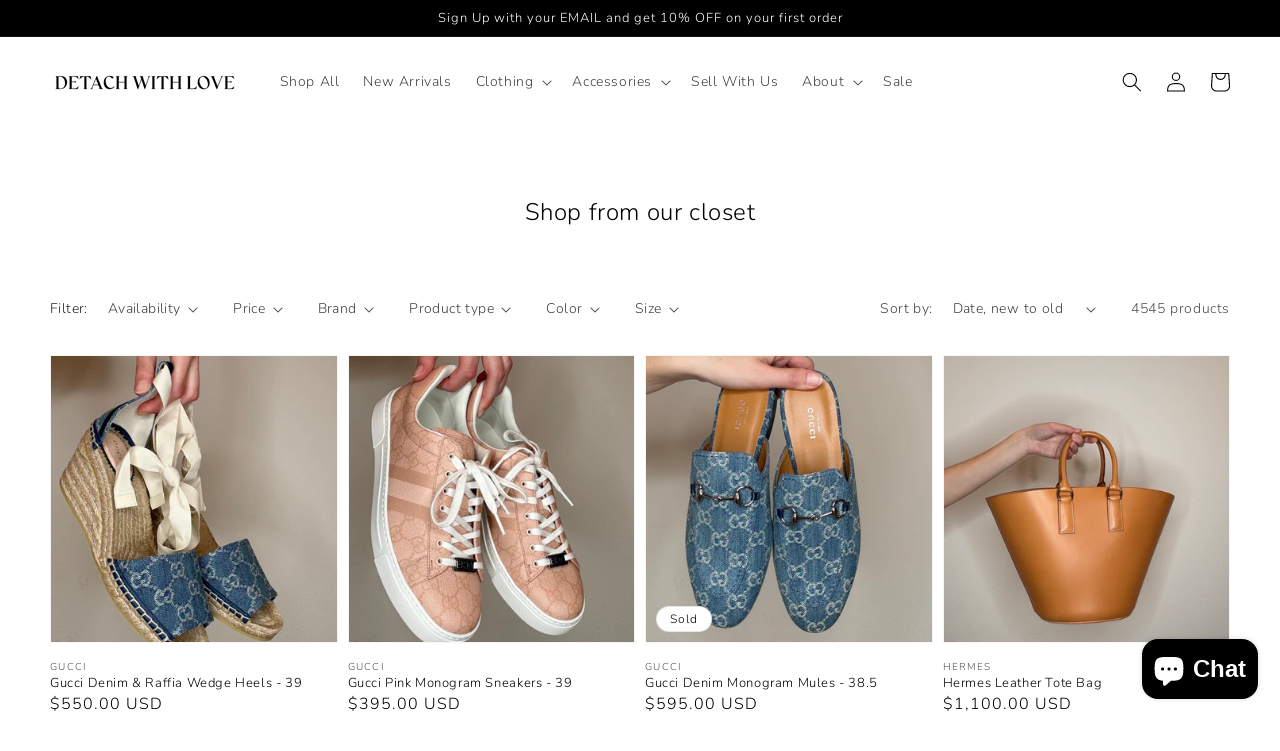

--- FILE ---
content_type: text/css
request_url: https://detachwithlove.com/cdn/shop/t/1/assets/section-rich-text.css?v=43410417247505521801639885670
body_size: -375
content:
.rich-text{margin:auto;text-align:center}.rich-text.rich-text--full-width{max-width:initial;width:100%}.rich-text__blocks{margin:auto;width:calc(100% - 5rem / var(--font-body-scale))}.rich-text__blocks *{overflow-wrap:break-word}.rich-text--full-width .rich-text__blocks{width:calc(100% - 8rem / var(--font-body-scale))}.rich-text:not(.rich-text--full-width),.rich-text--full-width.color-background-1{margin-top:5rem;margin-bottom:5rem}.rich-text:not(.color-background-1){padding-top:5rem;padding-bottom:5rem}@media screen and (min-width: 750px){.rich-text:not(.rich-text--full-width),.rich-text--full-width.color-background-1{margin-top:calc(5rem + var(--page-width-margin));margin-bottom:calc(5rem + var(--page-width-margin))}.rich-text:not(.color-background-1){padding-top:calc(5rem + var(--page-width-margin));padding-bottom:calc(5rem + var(--page-width-margin))}.rich-text__blocks{max-width:50rem}.rich-text--full-width .rich-text__blocks{width:calc(100% - 15rem)}}@media screen and (min-width: 990px){.rich-text__blocks{max-width:78rem}}.rich-text__blocks>*{margin-top:0;margin-bottom:0}.rich-text__blocks>*+*{margin-top:2rem}.rich-text__blocks>*+a{margin-top:3rem}
/*# sourceMappingURL=/cdn/shop/t/1/assets/section-rich-text.css.map?v=43410417247505521801639885670 */
